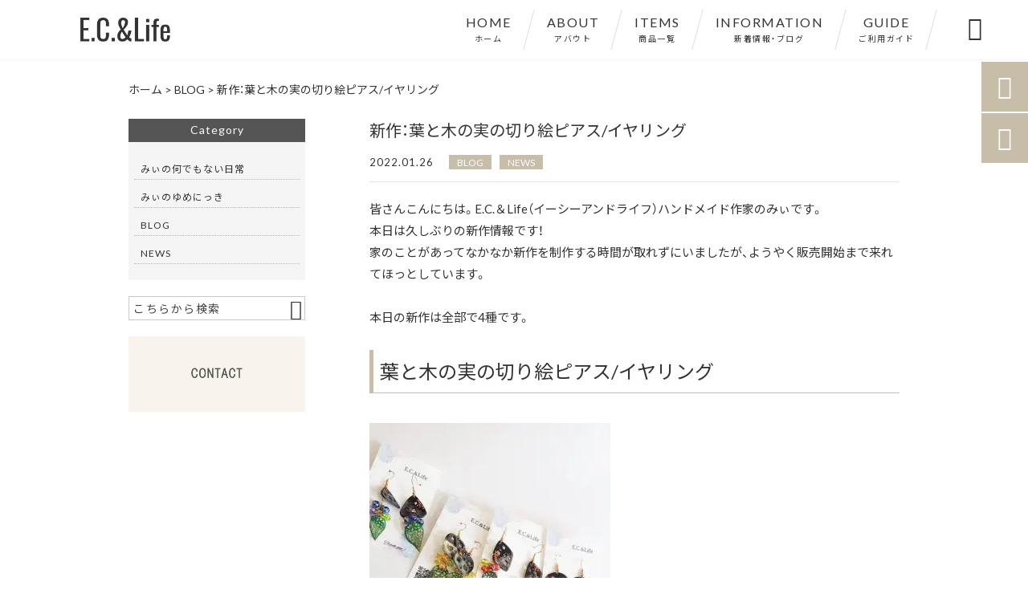

--- FILE ---
content_type: text/html; charset=UTF-8
request_url: https://ecandlife-kirie.com/blog/2461/
body_size: 15826
content:
<!DOCTYPE html>
<html lang="ja">
<head>
<meta charset="UTF-8" />
<meta name="viewport" content="width=device-width,initial-scale=1">
<meta name="format-detection" content="telephone=no">
<link rel="pingback" href="https://ecandlife-kirie.com/jetb/xmlrpc.php" />
<link rel="shortcut icon" href="https://ecandlife-kirie.com/jetb/wp-content/uploads/2020/12/favicon.ico" />
<link rel="apple-touch-icon" href="https://ecandlife-kirie.com/jetb/wp-content/uploads/2020/12/405824980c21b1acf6ac939d6d83017a.png">
<!--▼-追加CSS-▼-->

<title>新作：葉と木の実の切り絵ピアス/イヤリング | E.C&amp;Life</title>
	<style>img:is([sizes="auto" i], [sizes^="auto," i]) { contain-intrinsic-size: 3000px 1500px }</style>
	
		<!-- All in One SEO 4.7.8 - aioseo.com -->
	<meta name="description" content="皆さんこんにちは。E.C.＆Life（イーシーアンドライフ）ハンドメイド作家のみぃです。 本日は久しぶりの新作" />
	<meta name="robots" content="max-image-preview:large" />
	<meta name="author" content="田口紗妃"/>
	<link rel="canonical" href="https://ecandlife-kirie.com/blog/2461/" />
	<meta name="generator" content="All in One SEO (AIOSEO) 4.7.8" />
		<meta property="og:locale" content="ja_JP" />
		<meta property="og:site_name" content="切り絵レジンのハンドメイドアクセサリーショップ｜E.C&amp;Life" />
		<meta property="og:type" content="article" />
		<meta property="og:title" content="新作：葉と木の実の切り絵ピアス/イヤリング | E.C&amp;Life" />
		<meta property="og:description" content="皆さんこんにちは。E.C.＆Life（イーシーアンドライフ）ハンドメイド作家のみぃです。 本日は久しぶりの新作" />
		<meta property="og:url" content="https://ecandlife-kirie.com/blog/2461/" />
		<meta property="og:image" content="https://ecandlife-kirie.com/jetb/wp-content/uploads/2022/01/20220126_090349.jpg" />
		<meta property="og:image:secure_url" content="https://ecandlife-kirie.com/jetb/wp-content/uploads/2022/01/20220126_090349.jpg" />
		<meta property="og:image:width" content="1908" />
		<meta property="og:image:height" content="1907" />
		<meta property="article:published_time" content="2022-01-26T07:57:13+00:00" />
		<meta property="article:modified_time" content="2022-01-26T07:57:13+00:00" />
		<meta name="twitter:card" content="summary" />
		<meta name="twitter:title" content="新作：葉と木の実の切り絵ピアス/イヤリング | E.C&amp;Life" />
		<meta name="twitter:description" content="皆さんこんにちは。E.C.＆Life（イーシーアンドライフ）ハンドメイド作家のみぃです。 本日は久しぶりの新作" />
		<meta name="twitter:image" content="https://ecandlife-kirie.com/jetb/wp-content/uploads/2022/01/20220126_090349.jpg" />
		<script type="application/ld+json" class="aioseo-schema">
			{"@context":"https:\/\/schema.org","@graph":[{"@type":"Article","@id":"https:\/\/ecandlife-kirie.com\/blog\/2461\/#article","name":"\u65b0\u4f5c\uff1a\u8449\u3068\u6728\u306e\u5b9f\u306e\u5207\u308a\u7d75\u30d4\u30a2\u30b9\/\u30a4\u30e4\u30ea\u30f3\u30b0 | E.C&Life","headline":"\u65b0\u4f5c\uff1a\u8449\u3068\u6728\u306e\u5b9f\u306e\u5207\u308a\u7d75\u30d4\u30a2\u30b9\/\u30a4\u30e4\u30ea\u30f3\u30b0","author":{"@id":"https:\/\/ecandlife-kirie.com\/author\/136-bst\/#author"},"publisher":{"@id":"https:\/\/ecandlife-kirie.com\/#person"},"image":{"@type":"ImageObject","url":"https:\/\/ecandlife-kirie.com\/jetb\/wp-content\/uploads\/2022\/01\/20220126_090349.jpg","width":1908,"height":1907,"caption":"\u8449\u3068\u6728\u306e\u5b9f\u306e\u5207\u308a\u7d75\u30d4\u30a2\u30b9\/\u30a4\u30e4\u30ea\u30f3\u30b0"},"datePublished":"2022-01-26T16:57:13+09:00","dateModified":"2022-01-26T16:57:13+09:00","inLanguage":"ja","mainEntityOfPage":{"@id":"https:\/\/ecandlife-kirie.com\/blog\/2461\/#webpage"},"isPartOf":{"@id":"https:\/\/ecandlife-kirie.com\/blog\/2461\/#webpage"},"articleSection":"BLOG, NEWS"},{"@type":"BreadcrumbList","@id":"https:\/\/ecandlife-kirie.com\/blog\/2461\/#breadcrumblist","itemListElement":[{"@type":"ListItem","@id":"https:\/\/ecandlife-kirie.com\/#listItem","position":1,"name":"\u5bb6","item":"https:\/\/ecandlife-kirie.com\/","nextItem":{"@type":"ListItem","@id":"https:\/\/ecandlife-kirie.com\/category\/blog\/#listItem","name":"BLOG"}},{"@type":"ListItem","@id":"https:\/\/ecandlife-kirie.com\/category\/blog\/#listItem","position":2,"name":"BLOG","previousItem":{"@type":"ListItem","@id":"https:\/\/ecandlife-kirie.com\/#listItem","name":"\u5bb6"}}]},{"@type":"Person","@id":"https:\/\/ecandlife-kirie.com\/author\/136-bst\/#author","url":"https:\/\/ecandlife-kirie.com\/author\/136-bst\/","name":"\u7530\u53e3\u7d17\u5983","image":{"@type":"ImageObject","@id":"https:\/\/ecandlife-kirie.com\/blog\/2461\/#authorImage","url":"https:\/\/secure.gravatar.com\/avatar\/976b4b7ed38b06c249e198a1fad4eb74?s=96&d=mm&r=g","width":96,"height":96,"caption":"\u7530\u53e3\u7d17\u5983"}},{"@type":"WebPage","@id":"https:\/\/ecandlife-kirie.com\/blog\/2461\/#webpage","url":"https:\/\/ecandlife-kirie.com\/blog\/2461\/","name":"\u65b0\u4f5c\uff1a\u8449\u3068\u6728\u306e\u5b9f\u306e\u5207\u308a\u7d75\u30d4\u30a2\u30b9\/\u30a4\u30e4\u30ea\u30f3\u30b0 | E.C&Life","description":"\u7686\u3055\u3093\u3053\u3093\u306b\u3061\u306f\u3002E.C.\uff06Life\uff08\u30a4\u30fc\u30b7\u30fc\u30a2\u30f3\u30c9\u30e9\u30a4\u30d5\uff09\u30cf\u30f3\u30c9\u30e1\u30a4\u30c9\u4f5c\u5bb6\u306e\u307f\u3043\u3067\u3059\u3002 \u672c\u65e5\u306f\u4e45\u3057\u3076\u308a\u306e\u65b0\u4f5c","inLanguage":"ja","isPartOf":{"@id":"https:\/\/ecandlife-kirie.com\/#website"},"breadcrumb":{"@id":"https:\/\/ecandlife-kirie.com\/blog\/2461\/#breadcrumblist"},"author":{"@id":"https:\/\/ecandlife-kirie.com\/author\/136-bst\/#author"},"creator":{"@id":"https:\/\/ecandlife-kirie.com\/author\/136-bst\/#author"},"image":{"@type":"ImageObject","url":"https:\/\/ecandlife-kirie.com\/jetb\/wp-content\/uploads\/2022\/01\/20220126_090349.jpg","@id":"https:\/\/ecandlife-kirie.com\/blog\/2461\/#mainImage","width":1908,"height":1907,"caption":"\u8449\u3068\u6728\u306e\u5b9f\u306e\u5207\u308a\u7d75\u30d4\u30a2\u30b9\/\u30a4\u30e4\u30ea\u30f3\u30b0"},"primaryImageOfPage":{"@id":"https:\/\/ecandlife-kirie.com\/blog\/2461\/#mainImage"},"datePublished":"2022-01-26T16:57:13+09:00","dateModified":"2022-01-26T16:57:13+09:00"},{"@type":"WebSite","@id":"https:\/\/ecandlife-kirie.com\/#website","url":"https:\/\/ecandlife-kirie.com\/","name":"E.C&Life","description":"\"\u5730\u7403\u3068\u751f\u304d\u7269\u3068\u751f\u6d3b\"\u3092\u30b3\u30f3\u30bb\u30d7\u30c8\u306b\u3057\u305f\u30cf\u30f3\u30c9\u30e1\u30a4\u30c9\u30a2\u30af\u30bb\u30b5\u30ea\u30fc\u3092\u8ca9\u58f2\u3059\u308bE.C&Life\uff08\u30a4\u30fc\u30b7\u30fc\u30a2\u30f3\u30c9\u30e9\u30a4\u30d5\uff09\u3067\u306f\u3001\u5149\u3068\u5f71\u304c\u7e54\u308a\u306a\u3059\u7e4a\u7d30\u306a\u5207\u308a\u7d75\u304b\u3089\u751f\u307f\u51fa\u3055\u308c\u308b\u4e16\u754c\u89b3\u3068\u3001\u30ad\u30e9\u30ad\u30e9\u3068\u8f1d\u304f\u30ec\u30b8\u30f3\u3092\u6d3b\u304b\u3057\u305f\u30d4\u30a2\u30b9\u30fb\u30a4\u30e4\u30ea\u30f3\u30b0\u30fb\u304b\u3093\u3056\u3057\u7b49\u3001\u8eab\u306b\u7740\u3051\u305f\u3060\u3051\u3067\u65e5\u5e38\u306b\u30c8\u30ad\u30e1\u30ad\u3068\u5f69\u308a\u3092\u4e0e\u3048\u308b\u30aa\u30ea\u30b8\u30ca\u30eb\u30a2\u30a4\u30c6\u30e0\u3092\u53d6\u308a\u63c3\u3048\u3066\u304a\u308a\u307e\u3059\u3002","inLanguage":"ja","publisher":{"@id":"https:\/\/ecandlife-kirie.com\/#person"}}]}
		</script>
		<!-- All in One SEO -->

<link rel='dns-prefetch' href='//yubinbango.github.io' />
<link rel='dns-prefetch' href='//static.addtoany.com' />
<link rel='dns-prefetch' href='//fonts.googleapis.com' />
<link rel="alternate" type="application/rss+xml" title="E.C&amp;Life &raquo; フィード" href="https://ecandlife-kirie.com/feed/" />
<link rel="alternate" type="application/rss+xml" title="E.C&amp;Life &raquo; コメントフィード" href="https://ecandlife-kirie.com/comments/feed/" />
		<!-- This site uses the Google Analytics by MonsterInsights plugin v9.11.1 - Using Analytics tracking - https://www.monsterinsights.com/ -->
		<!-- Note: MonsterInsights is not currently configured on this site. The site owner needs to authenticate with Google Analytics in the MonsterInsights settings panel. -->
					<!-- No tracking code set -->
				<!-- / Google Analytics by MonsterInsights -->
		<script type="text/javascript">
/* <![CDATA[ */
window._wpemojiSettings = {"baseUrl":"https:\/\/s.w.org\/images\/core\/emoji\/15.0.3\/72x72\/","ext":".png","svgUrl":"https:\/\/s.w.org\/images\/core\/emoji\/15.0.3\/svg\/","svgExt":".svg","source":{"concatemoji":"https:\/\/ecandlife-kirie.com\/jetb\/wp-includes\/js\/wp-emoji-release.min.js?ver=6.7.4"}};
/*! This file is auto-generated */
!function(i,n){var o,s,e;function c(e){try{var t={supportTests:e,timestamp:(new Date).valueOf()};sessionStorage.setItem(o,JSON.stringify(t))}catch(e){}}function p(e,t,n){e.clearRect(0,0,e.canvas.width,e.canvas.height),e.fillText(t,0,0);var t=new Uint32Array(e.getImageData(0,0,e.canvas.width,e.canvas.height).data),r=(e.clearRect(0,0,e.canvas.width,e.canvas.height),e.fillText(n,0,0),new Uint32Array(e.getImageData(0,0,e.canvas.width,e.canvas.height).data));return t.every(function(e,t){return e===r[t]})}function u(e,t,n){switch(t){case"flag":return n(e,"\ud83c\udff3\ufe0f\u200d\u26a7\ufe0f","\ud83c\udff3\ufe0f\u200b\u26a7\ufe0f")?!1:!n(e,"\ud83c\uddfa\ud83c\uddf3","\ud83c\uddfa\u200b\ud83c\uddf3")&&!n(e,"\ud83c\udff4\udb40\udc67\udb40\udc62\udb40\udc65\udb40\udc6e\udb40\udc67\udb40\udc7f","\ud83c\udff4\u200b\udb40\udc67\u200b\udb40\udc62\u200b\udb40\udc65\u200b\udb40\udc6e\u200b\udb40\udc67\u200b\udb40\udc7f");case"emoji":return!n(e,"\ud83d\udc26\u200d\u2b1b","\ud83d\udc26\u200b\u2b1b")}return!1}function f(e,t,n){var r="undefined"!=typeof WorkerGlobalScope&&self instanceof WorkerGlobalScope?new OffscreenCanvas(300,150):i.createElement("canvas"),a=r.getContext("2d",{willReadFrequently:!0}),o=(a.textBaseline="top",a.font="600 32px Arial",{});return e.forEach(function(e){o[e]=t(a,e,n)}),o}function t(e){var t=i.createElement("script");t.src=e,t.defer=!0,i.head.appendChild(t)}"undefined"!=typeof Promise&&(o="wpEmojiSettingsSupports",s=["flag","emoji"],n.supports={everything:!0,everythingExceptFlag:!0},e=new Promise(function(e){i.addEventListener("DOMContentLoaded",e,{once:!0})}),new Promise(function(t){var n=function(){try{var e=JSON.parse(sessionStorage.getItem(o));if("object"==typeof e&&"number"==typeof e.timestamp&&(new Date).valueOf()<e.timestamp+604800&&"object"==typeof e.supportTests)return e.supportTests}catch(e){}return null}();if(!n){if("undefined"!=typeof Worker&&"undefined"!=typeof OffscreenCanvas&&"undefined"!=typeof URL&&URL.createObjectURL&&"undefined"!=typeof Blob)try{var e="postMessage("+f.toString()+"("+[JSON.stringify(s),u.toString(),p.toString()].join(",")+"));",r=new Blob([e],{type:"text/javascript"}),a=new Worker(URL.createObjectURL(r),{name:"wpTestEmojiSupports"});return void(a.onmessage=function(e){c(n=e.data),a.terminate(),t(n)})}catch(e){}c(n=f(s,u,p))}t(n)}).then(function(e){for(var t in e)n.supports[t]=e[t],n.supports.everything=n.supports.everything&&n.supports[t],"flag"!==t&&(n.supports.everythingExceptFlag=n.supports.everythingExceptFlag&&n.supports[t]);n.supports.everythingExceptFlag=n.supports.everythingExceptFlag&&!n.supports.flag,n.DOMReady=!1,n.readyCallback=function(){n.DOMReady=!0}}).then(function(){return e}).then(function(){var e;n.supports.everything||(n.readyCallback(),(e=n.source||{}).concatemoji?t(e.concatemoji):e.wpemoji&&e.twemoji&&(t(e.twemoji),t(e.wpemoji)))}))}((window,document),window._wpemojiSettings);
/* ]]> */
</script>
<link rel='stylesheet' id='colorbox-theme1-css' href='https://ecandlife-kirie.com/jetb/wp-content/plugins/jquery-colorbox/themes/theme1/colorbox.css?ver=4.6.2' type='text/css' media='screen' />
<style id='wp-emoji-styles-inline-css' type='text/css'>

	img.wp-smiley, img.emoji {
		display: inline !important;
		border: none !important;
		box-shadow: none !important;
		height: 1em !important;
		width: 1em !important;
		margin: 0 0.07em !important;
		vertical-align: -0.1em !important;
		background: none !important;
		padding: 0 !important;
	}
</style>
<link rel='stylesheet' id='wp-block-library-css' href='https://ecandlife-kirie.com/jetb/wp-includes/css/dist/block-library/style.min.css?ver=6.7.4' type='text/css' media='all' />
<style id='classic-theme-styles-inline-css' type='text/css'>
/*! This file is auto-generated */
.wp-block-button__link{color:#fff;background-color:#32373c;border-radius:9999px;box-shadow:none;text-decoration:none;padding:calc(.667em + 2px) calc(1.333em + 2px);font-size:1.125em}.wp-block-file__button{background:#32373c;color:#fff;text-decoration:none}
</style>
<style id='global-styles-inline-css' type='text/css'>
:root{--wp--preset--aspect-ratio--square: 1;--wp--preset--aspect-ratio--4-3: 4/3;--wp--preset--aspect-ratio--3-4: 3/4;--wp--preset--aspect-ratio--3-2: 3/2;--wp--preset--aspect-ratio--2-3: 2/3;--wp--preset--aspect-ratio--16-9: 16/9;--wp--preset--aspect-ratio--9-16: 9/16;--wp--preset--color--black: #000000;--wp--preset--color--cyan-bluish-gray: #abb8c3;--wp--preset--color--white: #ffffff;--wp--preset--color--pale-pink: #f78da7;--wp--preset--color--vivid-red: #cf2e2e;--wp--preset--color--luminous-vivid-orange: #ff6900;--wp--preset--color--luminous-vivid-amber: #fcb900;--wp--preset--color--light-green-cyan: #7bdcb5;--wp--preset--color--vivid-green-cyan: #00d084;--wp--preset--color--pale-cyan-blue: #8ed1fc;--wp--preset--color--vivid-cyan-blue: #0693e3;--wp--preset--color--vivid-purple: #9b51e0;--wp--preset--gradient--vivid-cyan-blue-to-vivid-purple: linear-gradient(135deg,rgba(6,147,227,1) 0%,rgb(155,81,224) 100%);--wp--preset--gradient--light-green-cyan-to-vivid-green-cyan: linear-gradient(135deg,rgb(122,220,180) 0%,rgb(0,208,130) 100%);--wp--preset--gradient--luminous-vivid-amber-to-luminous-vivid-orange: linear-gradient(135deg,rgba(252,185,0,1) 0%,rgba(255,105,0,1) 100%);--wp--preset--gradient--luminous-vivid-orange-to-vivid-red: linear-gradient(135deg,rgba(255,105,0,1) 0%,rgb(207,46,46) 100%);--wp--preset--gradient--very-light-gray-to-cyan-bluish-gray: linear-gradient(135deg,rgb(238,238,238) 0%,rgb(169,184,195) 100%);--wp--preset--gradient--cool-to-warm-spectrum: linear-gradient(135deg,rgb(74,234,220) 0%,rgb(151,120,209) 20%,rgb(207,42,186) 40%,rgb(238,44,130) 60%,rgb(251,105,98) 80%,rgb(254,248,76) 100%);--wp--preset--gradient--blush-light-purple: linear-gradient(135deg,rgb(255,206,236) 0%,rgb(152,150,240) 100%);--wp--preset--gradient--blush-bordeaux: linear-gradient(135deg,rgb(254,205,165) 0%,rgb(254,45,45) 50%,rgb(107,0,62) 100%);--wp--preset--gradient--luminous-dusk: linear-gradient(135deg,rgb(255,203,112) 0%,rgb(199,81,192) 50%,rgb(65,88,208) 100%);--wp--preset--gradient--pale-ocean: linear-gradient(135deg,rgb(255,245,203) 0%,rgb(182,227,212) 50%,rgb(51,167,181) 100%);--wp--preset--gradient--electric-grass: linear-gradient(135deg,rgb(202,248,128) 0%,rgb(113,206,126) 100%);--wp--preset--gradient--midnight: linear-gradient(135deg,rgb(2,3,129) 0%,rgb(40,116,252) 100%);--wp--preset--font-size--small: 13px;--wp--preset--font-size--medium: 20px;--wp--preset--font-size--large: 36px;--wp--preset--font-size--x-large: 42px;--wp--preset--spacing--20: 0.44rem;--wp--preset--spacing--30: 0.67rem;--wp--preset--spacing--40: 1rem;--wp--preset--spacing--50: 1.5rem;--wp--preset--spacing--60: 2.25rem;--wp--preset--spacing--70: 3.38rem;--wp--preset--spacing--80: 5.06rem;--wp--preset--shadow--natural: 6px 6px 9px rgba(0, 0, 0, 0.2);--wp--preset--shadow--deep: 12px 12px 50px rgba(0, 0, 0, 0.4);--wp--preset--shadow--sharp: 6px 6px 0px rgba(0, 0, 0, 0.2);--wp--preset--shadow--outlined: 6px 6px 0px -3px rgba(255, 255, 255, 1), 6px 6px rgba(0, 0, 0, 1);--wp--preset--shadow--crisp: 6px 6px 0px rgba(0, 0, 0, 1);}:where(.is-layout-flex){gap: 0.5em;}:where(.is-layout-grid){gap: 0.5em;}body .is-layout-flex{display: flex;}.is-layout-flex{flex-wrap: wrap;align-items: center;}.is-layout-flex > :is(*, div){margin: 0;}body .is-layout-grid{display: grid;}.is-layout-grid > :is(*, div){margin: 0;}:where(.wp-block-columns.is-layout-flex){gap: 2em;}:where(.wp-block-columns.is-layout-grid){gap: 2em;}:where(.wp-block-post-template.is-layout-flex){gap: 1.25em;}:where(.wp-block-post-template.is-layout-grid){gap: 1.25em;}.has-black-color{color: var(--wp--preset--color--black) !important;}.has-cyan-bluish-gray-color{color: var(--wp--preset--color--cyan-bluish-gray) !important;}.has-white-color{color: var(--wp--preset--color--white) !important;}.has-pale-pink-color{color: var(--wp--preset--color--pale-pink) !important;}.has-vivid-red-color{color: var(--wp--preset--color--vivid-red) !important;}.has-luminous-vivid-orange-color{color: var(--wp--preset--color--luminous-vivid-orange) !important;}.has-luminous-vivid-amber-color{color: var(--wp--preset--color--luminous-vivid-amber) !important;}.has-light-green-cyan-color{color: var(--wp--preset--color--light-green-cyan) !important;}.has-vivid-green-cyan-color{color: var(--wp--preset--color--vivid-green-cyan) !important;}.has-pale-cyan-blue-color{color: var(--wp--preset--color--pale-cyan-blue) !important;}.has-vivid-cyan-blue-color{color: var(--wp--preset--color--vivid-cyan-blue) !important;}.has-vivid-purple-color{color: var(--wp--preset--color--vivid-purple) !important;}.has-black-background-color{background-color: var(--wp--preset--color--black) !important;}.has-cyan-bluish-gray-background-color{background-color: var(--wp--preset--color--cyan-bluish-gray) !important;}.has-white-background-color{background-color: var(--wp--preset--color--white) !important;}.has-pale-pink-background-color{background-color: var(--wp--preset--color--pale-pink) !important;}.has-vivid-red-background-color{background-color: var(--wp--preset--color--vivid-red) !important;}.has-luminous-vivid-orange-background-color{background-color: var(--wp--preset--color--luminous-vivid-orange) !important;}.has-luminous-vivid-amber-background-color{background-color: var(--wp--preset--color--luminous-vivid-amber) !important;}.has-light-green-cyan-background-color{background-color: var(--wp--preset--color--light-green-cyan) !important;}.has-vivid-green-cyan-background-color{background-color: var(--wp--preset--color--vivid-green-cyan) !important;}.has-pale-cyan-blue-background-color{background-color: var(--wp--preset--color--pale-cyan-blue) !important;}.has-vivid-cyan-blue-background-color{background-color: var(--wp--preset--color--vivid-cyan-blue) !important;}.has-vivid-purple-background-color{background-color: var(--wp--preset--color--vivid-purple) !important;}.has-black-border-color{border-color: var(--wp--preset--color--black) !important;}.has-cyan-bluish-gray-border-color{border-color: var(--wp--preset--color--cyan-bluish-gray) !important;}.has-white-border-color{border-color: var(--wp--preset--color--white) !important;}.has-pale-pink-border-color{border-color: var(--wp--preset--color--pale-pink) !important;}.has-vivid-red-border-color{border-color: var(--wp--preset--color--vivid-red) !important;}.has-luminous-vivid-orange-border-color{border-color: var(--wp--preset--color--luminous-vivid-orange) !important;}.has-luminous-vivid-amber-border-color{border-color: var(--wp--preset--color--luminous-vivid-amber) !important;}.has-light-green-cyan-border-color{border-color: var(--wp--preset--color--light-green-cyan) !important;}.has-vivid-green-cyan-border-color{border-color: var(--wp--preset--color--vivid-green-cyan) !important;}.has-pale-cyan-blue-border-color{border-color: var(--wp--preset--color--pale-cyan-blue) !important;}.has-vivid-cyan-blue-border-color{border-color: var(--wp--preset--color--vivid-cyan-blue) !important;}.has-vivid-purple-border-color{border-color: var(--wp--preset--color--vivid-purple) !important;}.has-vivid-cyan-blue-to-vivid-purple-gradient-background{background: var(--wp--preset--gradient--vivid-cyan-blue-to-vivid-purple) !important;}.has-light-green-cyan-to-vivid-green-cyan-gradient-background{background: var(--wp--preset--gradient--light-green-cyan-to-vivid-green-cyan) !important;}.has-luminous-vivid-amber-to-luminous-vivid-orange-gradient-background{background: var(--wp--preset--gradient--luminous-vivid-amber-to-luminous-vivid-orange) !important;}.has-luminous-vivid-orange-to-vivid-red-gradient-background{background: var(--wp--preset--gradient--luminous-vivid-orange-to-vivid-red) !important;}.has-very-light-gray-to-cyan-bluish-gray-gradient-background{background: var(--wp--preset--gradient--very-light-gray-to-cyan-bluish-gray) !important;}.has-cool-to-warm-spectrum-gradient-background{background: var(--wp--preset--gradient--cool-to-warm-spectrum) !important;}.has-blush-light-purple-gradient-background{background: var(--wp--preset--gradient--blush-light-purple) !important;}.has-blush-bordeaux-gradient-background{background: var(--wp--preset--gradient--blush-bordeaux) !important;}.has-luminous-dusk-gradient-background{background: var(--wp--preset--gradient--luminous-dusk) !important;}.has-pale-ocean-gradient-background{background: var(--wp--preset--gradient--pale-ocean) !important;}.has-electric-grass-gradient-background{background: var(--wp--preset--gradient--electric-grass) !important;}.has-midnight-gradient-background{background: var(--wp--preset--gradient--midnight) !important;}.has-small-font-size{font-size: var(--wp--preset--font-size--small) !important;}.has-medium-font-size{font-size: var(--wp--preset--font-size--medium) !important;}.has-large-font-size{font-size: var(--wp--preset--font-size--large) !important;}.has-x-large-font-size{font-size: var(--wp--preset--font-size--x-large) !important;}
:where(.wp-block-post-template.is-layout-flex){gap: 1.25em;}:where(.wp-block-post-template.is-layout-grid){gap: 1.25em;}
:where(.wp-block-columns.is-layout-flex){gap: 2em;}:where(.wp-block-columns.is-layout-grid){gap: 2em;}
:root :where(.wp-block-pullquote){font-size: 1.5em;line-height: 1.6;}
</style>
<link rel='stylesheet' id='biz-cal-style-css' href='https://ecandlife-kirie.com/jetb/wp-content/plugins/biz-calendar/biz-cal.css?ver=2.2.0' type='text/css' media='all' />
<link rel='stylesheet' id='contact-form-7-css' href='https://ecandlife-kirie.com/jetb/wp-content/plugins/contact-form-7/includes/css/styles.css?ver=6.0.3' type='text/css' media='all' />
<link rel='stylesheet' id='style-sheet-css' href='https://ecandlife-kirie.com/jetb/wp-content/themes/jet-cms14-c/style.css?ver=6.7.4' type='text/css' media='all' />
<link rel='stylesheet' id='JetB_press-fonts-css' href='https://fonts.googleapis.com/css?family=Open+Sans:400italic,700italic,400,700&#038;subset=latin,latin-ext' type='text/css' media='all' />
<link rel='stylesheet' id='wp-pagenavi-css' href='https://ecandlife-kirie.com/jetb/wp-content/plugins/wp-pagenavi/pagenavi-css.css?ver=2.70' type='text/css' media='all' />
<link rel='stylesheet' id='tablepress-default-css' href='https://ecandlife-kirie.com/jetb/wp-content/plugins/tablepress/css/build/default.css?ver=3.0.3' type='text/css' media='all' />
<link rel='stylesheet' id='addtoany-css' href='https://ecandlife-kirie.com/jetb/wp-content/plugins/add-to-any/addtoany.min.css?ver=1.16' type='text/css' media='all' />
<link rel="https://api.w.org/" href="https://ecandlife-kirie.com/wp-json/" /><link rel="alternate" title="JSON" type="application/json" href="https://ecandlife-kirie.com/wp-json/wp/v2/posts/2461" /><link rel="EditURI" type="application/rsd+xml" title="RSD" href="https://ecandlife-kirie.com/jetb/xmlrpc.php?rsd" />
<meta name="generator" content="WordPress 6.7.4" />
<link rel='shortlink' href='https://ecandlife-kirie.com/?p=2461' />
<link rel="alternate" title="oEmbed (JSON)" type="application/json+oembed" href="https://ecandlife-kirie.com/wp-json/oembed/1.0/embed?url=https%3A%2F%2Fecandlife-kirie.com%2Fblog%2F2461%2F" />
<link rel="alternate" title="oEmbed (XML)" type="text/xml+oembed" href="https://ecandlife-kirie.com/wp-json/oembed/1.0/embed?url=https%3A%2F%2Fecandlife-kirie.com%2Fblog%2F2461%2F&#038;format=xml" />

<link rel="stylesheet" href="https://ecandlife-kirie.com/jetb/wp-content/plugins/count-per-day/counter.css" type="text/css" />

<link rel="stylesheet" href="https://code.ionicframework.com/ionicons/2.0.1/css/ionicons.min.css">
<link rel="stylesheet" href="https://cdn.jsdelivr.net/npm/yakuhanjp@3.2.0/dist/css/yakuhanjp.min.css">
<link rel="stylesheet" href="https://jetb.co.jp/ec-king/common/css/slick.css" type="text/css" />
<link rel="stylesheet" href="https://jetb.co.jp/ec-king/common/css/slick-theme.css" type="text/css" />
<link rel="stylesheet" href="https://jetb.co.jp/ec-king/common/css/jquery.mCustomScrollbar.css" type="text/css" />


<link rel="stylesheet" href="https://jetb.co.jp/ec-king/common/css/modal.css" type="text/css" />
<link rel="stylesheet" href="https://jetb.co.jp/ec-king/tpl_c/css/common.css" type="text/css" />
<link rel="stylesheet" href="https://jetb.co.jp/ec-king/tpl_c/css/media.css" type="text/css" />
<link rel="stylesheet" href="https://ecandlife-kirie.com/jetb/wp-content/themes/jet-cms14-c/Jet_Tpl_style.css" type="text/css" />
<link rel="stylesheet" href="https://ecandlife-kirie.com/jetb/wp-content/themes/jet-cms14-c/custom/custom.css" type="text/css" />

	
	<!-- Global site tag (gtag.js) - Google Analytics -->
<script async src="https://www.googletagmanager.com/gtag/js?id=G-8WNPV2KJYK"></script>
<script>
  window.dataLayer = window.dataLayer || [];
  function gtag(){dataLayer.push(arguments);}
  gtag('js', new Date());

  gtag('config', 'G-8WNPV2KJYK');
</script>
	
	
</head>

<body class="post-template-default single single-post postid-2461 single-format-standard" ontouchstart="">

	<div id="top" class="allwrapper tpl_c gthc">

		<header id="upper" class="head_bg cf">
			<h1><a href="https://ecandlife-kirie.com/"><img src="https://ecandlife-kirie.com/jetb/wp-content/uploads/2020/12/logo.png" alt="E.C&amp;Life &quot;地球と生き物と生活&quot;をコンセプトにしたハンドメイドアクセサリーを販売するE.C&amp;Life（イーシーアンドライフ）では、光と影が織りなす繊細な切り絵から生み出される世界観と、キラキラと輝くレジンを活かしたピアス・イヤリング・かんざし等、身に着けただけで日常にトキメキと彩りを与えるオリジナルアイテムを取り揃えております。"></a></h1>


			<div class="menu-trigger">
				<div class="trigger_wrap">
					<span></span>
					<span></span>
					<span></span>
				</div>
				<p>menu</p>
			</div>
			<nav class="g_nav_sp sp cf">
				<ul id="menu-menu1" class="g_nav_menu menu"><li><a href="https://ecandlife-kirie.com">HOME<span>ホーム</span></a></li>
<li><a href="https://ecandlife-kirie.com/about/">ABOUT<span>アバウト</span></a></li>
<li><a href="https://ecandlife-kirie.com/items/">ITEMS<span>商品一覧</span></a>
<ul class="sub-menu">
	<li><a href="https://ecandlife-kirie.com/feature_list/">FEATURE</a></li>
	<li><a href="https://ecandlife-kirie.com/sale/">SALE</a></li>
</ul>
</li>
<li><a href="https://ecandlife-kirie.com/information/">INFORMATION<span>新着情報・ブログ</span></a></li>
<li><a href="https://ecandlife-kirie.com/guide/">GUIDE<span>ご利用ガイド</span></a>
<ul class="sub-menu">
	<li><a href="https://ecandlife-kirie.com/guide/faq/">FAQ</a></li>
	<li><a rel="privacy-policy" href="https://ecandlife-kirie.com/guide/privacy/">プライバシーポリシー</a></li>
	<li><a href="https://ecandlife-kirie.com/guide/law/">特定商取引に基づく表記</a></li>
</ul>
</li>
</ul>			</nav>
			<nav class="g_nav g_nav_pc pc cf">
				<ul id="menu-menu1-1" class="g_nav_menu menu"><li><a href="https://ecandlife-kirie.com">HOME<span>ホーム</span></a></li>
<li><a href="https://ecandlife-kirie.com/about/">ABOUT<span>アバウト</span></a></li>
<li><a href="https://ecandlife-kirie.com/items/">ITEMS<span>商品一覧</span></a>
<ul class="sub-menu">
	<li><a href="https://ecandlife-kirie.com/feature_list/">FEATURE</a></li>
	<li><a href="https://ecandlife-kirie.com/sale/">SALE</a></li>
</ul>
</li>
<li><a href="https://ecandlife-kirie.com/information/">INFORMATION<span>新着情報・ブログ</span></a></li>
<li><a href="https://ecandlife-kirie.com/guide/">GUIDE<span>ご利用ガイド</span></a>
<ul class="sub-menu">
	<li><a href="https://ecandlife-kirie.com/guide/faq/">FAQ</a></li>
	<li><a rel="privacy-policy" href="https://ecandlife-kirie.com/guide/privacy/">プライバシーポリシー</a></li>
	<li><a href="https://ecandlife-kirie.com/guide/law/">特定商取引に基づく表記</a></li>
</ul>
</li>
</ul>			</nav>
			<p class="btn-search">&#xf2f5;</p>
			<div class="header-search l-absolute">
				<form action="https://ecandlife-kirie.com/" method="get" id="jet_searchform-header">
					<input id="jet_searchBtn_header" type="submit" name="searchBtn" value="&#xf2f5;" />
					<input id="jet_keywords_header" type="text" name="s" id="site_search" placeholder="" />
				</form>
			</div>
		</header>
<!--single-->
<script type="application/ld+json">
	{
		"@context": "http://schema.org",
		"@type": "BlogPosting",
		"mainEntityOfPage":{
		"@type":"WebPage",
		"@id":"https://ecandlife-kirie.com/blog/2461/"
	},
	"headline":"新作：葉と木の実の切り絵ピアス/イヤリング",
	"image": [
		"https://ecandlife-kirie.com/jetb/wp-content/uploads/2022/01/20220126_090349.jpg"
	],
	"datePublished": "2022-01-26T16:57:13+09:00",
	"dateModified": "2022-01-26T16:57:13+09:00",
	"author": {
	"@type": "Organization",
		"name": "田口紗妃"
	},
	"publisher": {
		"@type": "Organization",
		"name": "E.C&amp;Life",
		"logo": {
			"@type": "ImageObject",
			"url": "https://ecandlife-kirie.com/wp-content/themes/JetB-Press-House/img/logo.png"
		}
	},
	"description": "皆さんこんにちは。E.C.＆Life（イーシーアンドライフ）ハンドメイド作家のみぃです。 本日は久しぶりの新作情報です！ 家のことがあってなかなか新作を制作する時間が取れずにいましたが、ようやく販売開始まで来れてほっとし <a class="read-more" href="https://ecandlife-kirie.com/blog/2461/">…</a>"
	}
</script>
<div id="blog_area">
<!--▼▼▼▼コンテンツエリア▼▼▼▼-->
  <div class="breadcrumbs">
    <div class="breadcrumbs_inner">
      <!-- Breadcrumb NavXT 7.4.1 -->
<span property="itemListElement" typeof="ListItem"><a property="item" typeof="WebPage" title="E.C&amp;Lifeへ移動" href="https://ecandlife-kirie.com" class="home"><span property="name">ホーム</span></a><meta property="position" content="1"></span> &gt; <span property="itemListElement" typeof="ListItem"><a property="item" typeof="WebPage" title="BLOGのカテゴリーアーカイブへ移動" href="https://ecandlife-kirie.com/category/blog/" class="taxonomy category"><span property="name">BLOG</span></a><meta property="position" content="2"></span> &gt; <span property="itemListElement" typeof="ListItem"><span property="name">新作：葉と木の実の切り絵ピアス/イヤリング</span><meta property="position" content="3"></span>    </div>
  </div>
  
<div class="inner cf">
	<main id="blog_cont">
		<article class="blog_box">
			
			<header class="blog_entry">
				<h1>新作：葉と木の実の切り絵ピアス/イヤリング</h1>
				<time class="day_entry">2022.01.26</time>
				<p class="cat_entry"><a href="https://ecandlife-kirie.com/category/blog/" rel="tag">BLOG</a><a href="https://ecandlife-kirie.com/category/news/" rel="tag">NEWS</a></p>
			</header>

			<div class="blog_text the_text">
				<p>皆さんこんにちは。E.C.＆Life（イーシーアンドライフ）ハンドメイド作家のみぃです。</p>
<p>本日は久しぶりの新作情報です！</p>
<p>家のことがあってなかなか新作を制作する時間が取れずにいましたが、ようやく販売開始まで来れてほっとしています。</p>
<p>&nbsp;</p>
<p>本日の新作は全部で4種です。</p>
<p>&nbsp;</p>
<h1><span class="deco_B">葉と木の実の切り絵ピアス/イヤリング</span></h1>
<p>&nbsp;</p>
<p><img class="alignnone size-medium wp-image-2460 lozad colorbox-2461" data-src="https://ecandlife-kirie.com/jetb/wp-content/uploads/2022/01/20220126_090349-300x300.jpg" alt="葉と木の実の切り絵ピアス/イヤリング" width="300" height="300" /></p>
<p>&nbsp;</p>
<p>今回の新作達は、色と形違いのこちらの子達になります！</p>
<p>特徴はシンプルな切り絵の黒いパーツ。色付けにはネイル用水彩パレットを使用しています。</p>
<p>目立ちすぎないけれどキラキラな色味がとてもいいです！</p>
<p>葉っぱの部分には切り絵部分のみにラメを乗せる独自の製法で切り絵の模様を引き立たせつつ、キラッキラに仕上がっています！</p>
<p>ビーズは木の実に見立て、未熟な実として黄緑色のビーズが少し入っているのがポイントですよ！</p>
<p>いつも通り金具変更可です。</p>
<p>サージカルから樹脂タイプまで。お気軽にご注文ください！</p>
<p>&nbsp;</p>
<h2><span class="deco_B">丸型</span></h2>
<p>&nbsp;</p>
<p><img class="alignnone size-medium wp-image-2454 lozad colorbox-2461" data-src="https://ecandlife-kirie.com/jetb/wp-content/uploads/2022/01/20220126_090313-300x300.jpg" alt="葉と木の実の丸形" width="300" height="300" /></p>
<p>&nbsp;</p>
<p>赤系統の丸型ちゃん。</p>
<p>燃えるような水彩の赤が綺麗です。（れんこんに見えるなんて言わないで）</p>
<p><img class="alignnone size-medium wp-image-2452 lozad colorbox-2461" data-src="https://ecandlife-kirie.com/jetb/wp-content/uploads/2022/01/20220126_090420-300x300.jpg" alt="" width="300" height="300" /></p>
<p>裏から。チェーンに木の実を模したビーズを付けているので葉っぱとビーズはゆらゆら動きます。</p>
<p><img class="alignnone size-medium wp-image-2448 lozad colorbox-2461" data-src="https://ecandlife-kirie.com/jetb/wp-content/uploads/2022/01/20220126_090713-300x300.jpg" alt="" width="300" height="300" /></p>
<p>大きさはこれくらいです。ゆらゆらとかわいく揺れてくれます！</p>
<p>&nbsp;</p>
<blockquote class="wp-embedded-content" data-secret="HeWiwJOPY8"><p><a href="https://ecandlife-kirie.com/products/%e8%91%89%e3%81%a8%e6%9c%a8%e3%81%ae%e5%ae%9f%e3%81%ae%e5%88%87%e3%82%8a%e7%b5%b5%e3%83%94%e3%82%a2%e3%82%b9-%e3%82%a4%e3%83%a4%e3%83%aa%e3%83%b3%e3%82%b0%e4%b8%b8%e5%9e%8b/">葉と木の実の切り絵ピアス/イヤリング[丸型]</a></p></blockquote>
<p><iframe loading="lazy" class="wp-embedded-content" sandbox="allow-scripts" security="restricted" style="position: absolute; visibility: hidden;" title="&#8220;葉と木の実の切り絵ピアス/イヤリング[丸型]&#8221; &#8212; E.C&amp;Life" src="https://ecandlife-kirie.com/products/%e8%91%89%e3%81%a8%e6%9c%a8%e3%81%ae%e5%ae%9f%e3%81%ae%e5%88%87%e3%82%8a%e7%b5%b5%e3%83%94%e3%82%a2%e3%82%b9-%e3%82%a4%e3%83%a4%e3%83%aa%e3%83%b3%e3%82%b0%e4%b8%b8%e5%9e%8b/embed/#?secret=HGwIAqnqzE#?secret=HeWiwJOPY8" data-secret="HeWiwJOPY8" width="500" height="282" frameborder="0" marginwidth="0" marginheight="0" scrolling="no"></iframe></p>
<p>&nbsp;</p>
<h2><span class="deco_B">ひし形</span></h2>
<p>&nbsp;</p>
<p><img class="alignnone size-medium wp-image-2443 lozad colorbox-2461" data-src="https://ecandlife-kirie.com/jetb/wp-content/uploads/2022/01/20220126_091220-300x300.jpg" alt="" width="300" height="300" /></p>
<p>&nbsp;</p>
<p>ひし形ちゃん。水彩の色は丸より少し落ち着きのある薄ピンクと黄緑色です。</p>
<p>ビーズの色は丸型と一緒ですが結構雰囲気違って見えますよね。</p>
<p>&nbsp;</p>
<p><img class="alignnone size-medium wp-image-2447 lozad colorbox-2461" data-src="https://ecandlife-kirie.com/jetb/wp-content/uploads/2022/01/20220126_090819-300x300.jpg" alt="" width="300" height="300" /></p>
<p><img class="alignnone size-medium wp-image-2451 lozad colorbox-2461" data-src="https://ecandlife-kirie.com/jetb/wp-content/uploads/2022/01/20220126_090442-300x300.jpg" alt="" width="300" height="300" /></p>
<p>&nbsp;</p>
<p>写真だけで伝わらないキラキラって、動画で伝えた方がいいかなーって思うこともあるのですが、動画だと暗くてちょっとダメだなってなって結局よく公開せずに終わるんですよね。（）</p>
<p>&nbsp;</p>
<blockquote class="wp-embedded-content" data-secret="YBINPwdcvm"><p><a href="https://ecandlife-kirie.com/products/%e8%91%89%e3%81%a8%e6%9c%a8%e3%81%ae%e5%ae%9f%e3%81%ae%e5%88%87%e3%82%8a%e7%b5%b5%e3%83%94%e3%82%a2%e3%82%b9-%e3%82%a4%e3%83%a4%e3%83%aa%e3%83%b3%e3%82%b0%e3%81%b2%e3%81%97%e5%bd%a2/">葉と木の実の切り絵ピアス/イヤリング[ひし形]</a></p></blockquote>
<p><iframe loading="lazy" class="wp-embedded-content" sandbox="allow-scripts" security="restricted" style="position: absolute; visibility: hidden;" title="&#8220;葉と木の実の切り絵ピアス/イヤリング[ひし形]&#8221; &#8212; E.C&amp;Life" src="https://ecandlife-kirie.com/products/%e8%91%89%e3%81%a8%e6%9c%a8%e3%81%ae%e5%ae%9f%e3%81%ae%e5%88%87%e3%82%8a%e7%b5%b5%e3%83%94%e3%82%a2%e3%82%b9-%e3%82%a4%e3%83%a4%e3%83%aa%e3%83%b3%e3%82%b0%e3%81%b2%e3%81%97%e5%bd%a2/embed/#?secret=NueRpScCwT#?secret=YBINPwdcvm" data-secret="YBINPwdcvm" width="500" height="282" frameborder="0" marginwidth="0" marginheight="0" scrolling="no"></iframe></p>
<p>&nbsp;</p>
<h2><span class="deco_B">四角形</span></h2>
<p>&nbsp;</p>
<p><img class="alignnone size-medium wp-image-2457 lozad colorbox-2461" data-src="https://ecandlife-kirie.com/jetb/wp-content/uploads/2022/01/20220126_090153-300x300.jpg" alt="" width="300" height="300" /></p>
<p>&nbsp;</p>
<p>黄色系のビーズと白と黄の水彩が爽やかな四角形ちゃんです。</p>
<p>明るい色がお好きな方におすすめです。</p>
<p>&nbsp;</p>
<p><img class="alignnone size-medium wp-image-2446 lozad colorbox-2461" data-src="https://ecandlife-kirie.com/jetb/wp-content/uploads/2022/01/20220126_090905-300x300.jpg" alt="" width="300" height="300" /></p>
<p>&nbsp;</p>
<p>植物系と明るい色っていいですよね。透明感ある黄色い木の実を模したビーズが耳元でゆらゆらしてるとおいしそう……なんて。</p>
<p>&nbsp;</p>
<p><img class="alignnone size-medium wp-image-2450 lozad colorbox-2461" data-src="https://ecandlife-kirie.com/jetb/wp-content/uploads/2022/01/20220126_090525-300x300.jpg" alt="" width="300" height="300" /></p>
<p>&nbsp;</p>
<blockquote class="wp-embedded-content" data-secret="Od9cfQWlJN"><p><a href="https://ecandlife-kirie.com/products/%e8%91%89%e3%81%a8%e6%9c%a8%e3%81%ae%e5%ae%9f%e3%81%ae%e5%88%87%e3%82%8a%e7%b5%b5%e3%83%94%e3%82%a2%e3%82%b9-%e3%82%a4%e3%83%a4%e3%83%aa%e3%83%b3%e3%82%b0%e5%9b%9b%e8%a7%92%e5%bd%a2/">葉と木の実の切り絵ピアス/イヤリング[四角形]</a></p></blockquote>
<p><iframe loading="lazy" class="wp-embedded-content" sandbox="allow-scripts" security="restricted" style="position: absolute; visibility: hidden;" title="&#8220;葉と木の実の切り絵ピアス/イヤリング[四角形]&#8221; &#8212; E.C&amp;Life" src="https://ecandlife-kirie.com/products/%e8%91%89%e3%81%a8%e6%9c%a8%e3%81%ae%e5%ae%9f%e3%81%ae%e5%88%87%e3%82%8a%e7%b5%b5%e3%83%94%e3%82%a2%e3%82%b9-%e3%82%a4%e3%83%a4%e3%83%aa%e3%83%b3%e3%82%b0%e5%9b%9b%e8%a7%92%e5%bd%a2/embed/#?secret=uHwZpPwg6L#?secret=Od9cfQWlJN" data-secret="Od9cfQWlJN" width="500" height="282" frameborder="0" marginwidth="0" marginheight="0" scrolling="no"></iframe></p>
<p>&nbsp;</p>
<h2><span class="deco_B">三角形</span></h2>
<p>&nbsp;</p>
<p><img class="alignnone size-medium wp-image-2458 lozad colorbox-2461" data-src="https://ecandlife-kirie.com/jetb/wp-content/uploads/2022/01/20220126_090119-300x300.jpg" alt="" width="300" height="300" /></p>
<p>&nbsp;</p>
<p>最後のこちらが、三角形ちゃん。</p>
<p>色は青系統です。</p>
<p>&nbsp;</p>
<p><img class="alignnone size-medium wp-image-2445 lozad colorbox-2461" data-src="https://ecandlife-kirie.com/jetb/wp-content/uploads/2022/01/20220126_090951-300x300.jpg" alt="" width="300" height="300" /></p>
<p>&nbsp;</p>
<p>宇宙にも似た青と紫の水彩と、綺麗なオーロラのビーズがちょっとファンタジーの植物みたいで実は私は今回の新作だとこの子が一番のお気に入り。</p>
<p>&nbsp;</p>
<p><img class="alignnone size-medium wp-image-2449 lozad colorbox-2461" data-src="https://ecandlife-kirie.com/jetb/wp-content/uploads/2022/01/20220126_090548-300x300.jpg" alt="" width="300" height="300" /></p>
<p>&nbsp;</p>
<blockquote class="wp-embedded-content" data-secret="lSSIhnxUno"><p><a href="https://ecandlife-kirie.com/products/%e8%91%89%e3%81%a8%e6%9c%a8%e3%81%ae%e5%ae%9f%e3%81%ae%e5%88%87%e3%82%8a%e7%b5%b5%e3%83%94%e3%82%a2%e3%82%b9-%e3%82%a4%e3%83%a4%e3%83%aa%e3%83%b3%e3%82%b0%e4%b8%89%e8%a7%92%e5%bd%a2/">葉と木の実の切り絵ピアス/イヤリング[三角形]</a></p></blockquote>
<p><iframe loading="lazy" class="wp-embedded-content" sandbox="allow-scripts" security="restricted" style="position: absolute; visibility: hidden;" title="&#8220;葉と木の実の切り絵ピアス/イヤリング[三角形]&#8221; &#8212; E.C&amp;Life" src="https://ecandlife-kirie.com/products/%e8%91%89%e3%81%a8%e6%9c%a8%e3%81%ae%e5%ae%9f%e3%81%ae%e5%88%87%e3%82%8a%e7%b5%b5%e3%83%94%e3%82%a2%e3%82%b9-%e3%82%a4%e3%83%a4%e3%83%aa%e3%83%b3%e3%82%b0%e4%b8%89%e8%a7%92%e5%bd%a2/embed/#?secret=4kqgLqjEmj#?secret=lSSIhnxUno" data-secret="lSSIhnxUno" width="500" height="282" frameborder="0" marginwidth="0" marginheight="0" scrolling="no"></iframe></p>
<p>&nbsp;</p>
<p>もちろん全部いい色のいい作品達です。</p>
<p>皆さんもお気に入りの色の子がいましたら是非手に取ってみてください！</p>
<p>&nbsp;</p>
<p>本日は以上です。</p>
<p>&nbsp;</p>
<p>E.C.＆Life（イーシーアンドライフ）作家のみぃでした。</p>
<p>&nbsp;</p>
<p>&nbsp;</p>
			</div>

							<div class="relation_list">
					
										</div>
				
			
						<section class="relation_area">
				<p class="section_title"><span>関連情報</span></p>
				<ul>
					
					<li>
						<a href="https://ecandlife-kirie.com/blog/2437/">
							<div class="img_box imgwrap">
								<img class="lozad" data-src="https://ecandlife-kirie.com/jetb/wp-content/uploads/2022/01/20220121_131808-312x312.jpg" alt="１月２１日今週の作業内容">
							</div>
							<h4>１月２１日今週の作業内容</h4>
						</a>
					</li>

									</ul>
			</section>
			
			
<section class="bottom_area ba_txt_color ba_bg_color ba_border_color">
  <h2 class="catch_copy_txt catch_copy_bg">
    切り絵レジンのハンドメイドアクセサリーショップ｜E.C&amp;Life  </h2>
  <h3>
    <img class="lozad" data-src="https://ecandlife-kirie.com/jetb/wp-content/uploads/2020/12/logo.png" alt="E.C&amp;Life">
  </h3>
  <p>"地球と生き物と生活"をコンセプトにしたハンドメイドアクセサリーを<br />
販売するE.C&amp;Life（イーシーアンドライフ）では、光と影が織りなす<br />
繊細な切り絵から生み出される世界観と、キラキラと輝くレジンを<br />
活かしたピアス・イヤリング・かんざし等、身に着けただけで日常に<br />
トキメキと彩りを与えるオリジナルアイテムを取り揃えております。</p>
  <table>
        <tr>
      <th>
        屋号      </th>
      <td>
        E.C&Life      </td>
    </tr>
        <tr>
      <th>
        住所      </th>
      <td>
        〒446-0042<br />
愛知県安城市大山町1-21-3      </td>
    </tr>
        <tr>
      <th>
        営業時間      </th>
      <td>
        8:00～17:00<br />
定休日：土・日・祝日      </td>
    </tr>
        <tr>
      <th>
        代表者名      </th>
      <td>
        田口 紗妃（ﾀｸﾞﾁ ｻｷ）      </td>
    </tr>
        <tr>
      <th>
        E-mail      </th>
      <td>
        info@ecandlife-kirie.com      </td>
    </tr>
      </table>
</section>


			<div class="addtoany_shortcode"><div class="a2a_kit a2a_kit_size_32 addtoany_list" data-a2a-url="https://ecandlife-kirie.com/blog/2461/" data-a2a-title="新作：葉と木の実の切り絵ピアス/イヤリング"><a class="a2a_button_facebook" href="https://www.addtoany.com/add_to/facebook?linkurl=https%3A%2F%2Fecandlife-kirie.com%2Fblog%2F2461%2F&amp;linkname=%E6%96%B0%E4%BD%9C%EF%BC%9A%E8%91%89%E3%81%A8%E6%9C%A8%E3%81%AE%E5%AE%9F%E3%81%AE%E5%88%87%E3%82%8A%E7%B5%B5%E3%83%94%E3%82%A2%E3%82%B9%2F%E3%82%A4%E3%83%A4%E3%83%AA%E3%83%B3%E3%82%B0" title="Facebook" rel="nofollow noopener" target="_blank"></a><a class="a2a_button_twitter" href="https://www.addtoany.com/add_to/twitter?linkurl=https%3A%2F%2Fecandlife-kirie.com%2Fblog%2F2461%2F&amp;linkname=%E6%96%B0%E4%BD%9C%EF%BC%9A%E8%91%89%E3%81%A8%E6%9C%A8%E3%81%AE%E5%AE%9F%E3%81%AE%E5%88%87%E3%82%8A%E7%B5%B5%E3%83%94%E3%82%A2%E3%82%B9%2F%E3%82%A4%E3%83%A4%E3%83%AA%E3%83%B3%E3%82%B0" title="Twitter" rel="nofollow noopener" target="_blank"></a><a class="a2a_dd addtoany_share_save addtoany_share" href="https://www.addtoany.com/share"></a></div></div>
			<div class="comments_area">
				
<!-- You can start editing here. -->


			<!-- If comments are closed. -->
		<p class="nocomments">コメントは受け付けていません。</p>

	
			</div>

		</article><!--end blog_box-->


	</main><!--end blog_cont-->

	<aside id="side_bar">
	<div id="secondary">
		<aside id="categories-2" class="widget widget_categories"><h3 class="widget-title"><span>Category</span></h3>
			<ul>
					<li class="cat-item cat-item-37"><a href="https://ecandlife-kirie.com/category/nikki/">みぃの何でもない日常</a>
</li>
	<li class="cat-item cat-item-36"><a href="https://ecandlife-kirie.com/category/yumenikki/">みぃのゆめにっき</a>
</li>
	<li class="cat-item cat-item-10"><a href="https://ecandlife-kirie.com/category/blog/">BLOG</a>
</li>
	<li class="cat-item cat-item-11"><a href="https://ecandlife-kirie.com/category/news/">NEWS</a>
</li>
			</ul>

			</aside><aside id="search-2" class="widget widget_search"><form action="https://ecandlife-kirie.com/" method="get" id="searchform2">
	<input id="keywords2" type="text" name="s" id="site_search" placeholder="こちらから検索" />
	<input id="searchBtn2" type="submit" name="searchBtn2" value="&#xf2f5;" />
</form></aside>		<aside id="media_image-2" class="widget widget_media_image"><a href="https://ecandlife-kirie.com/contact/"><img width="864" height="368" src="https://ecandlife-kirie.com/jetb/wp-content/uploads/2020/12/62c7dc1d17abfdb8133982780c0c57c1.jpg" class="image wp-image-1333  attachment-full size-full colorbox-2461 " alt="" style="max-width: 100%; height: auto;" decoding="async" loading="lazy" /></a></aside>
	</div><!-- #secondary -->
</aside><!--end side_bar-->
</div><!--end inner-->
<!--▲▲▲▲コンテンツエリアここまで▲▲▲▲-->
</div><!--end blog_area-->
						  
    


<!-- feature_foot_area -->
<section class="feature_foot_area ">
  <h2>特集</h2>
  <p class="section_bg-color"></p>
  <ul class="feature_foot_list flexbox">

    		
      
            <li>
         <a class="flexbox" href="https://ecandlife-kirie.com/feature/handmade-accessory">
           <span class="imgbox imgwrap">
                                         <img class="lozad" data-src="https://ecandlife-kirie.com/jetb/wp-content/uploads/2020/12/d08eb705a8a5900b6911a2918c751d61-38x38.jpg" alt="切り絵ハンドメイドアクセサリー　特集">
              <span class="feature_mv-color" style="background-color: rgba(10,10,10,0.38)"></span>
                                    </span>
          <span class="seo_tax_title">
                          ハンドメイド アクセサリー 切り絵                        </span>
        </a>
      </li>
      
      
  </ul>

</section>

			
<section id="address_area" class="foot_color foot_bg bg_pttn">
	<p class="section_bg-color"></p>
	<div class="inner">
		<section class="foot_cont">
			<h3>
				<a href="https://ecandlife-kirie.com/">
					<img class="lozad" data-src="https://ecandlife-kirie.com/jetb/wp-content/uploads/2020/12/logo.png" alt="E.C&amp;Life &quot;地球と生き物と生活&quot;をコンセプトにしたハンドメイドアクセサリーを販売するE.C&amp;Life（イーシーアンドライフ）では、光と影が織りなす繊細な切り絵から生み出される世界観と、キラキラと輝くレジンを活かしたピアス・イヤリング・かんざし等、身に着けただけで日常にトキメキと彩りを与えるオリジナルアイテムを取り揃えております。">
				</a>
			</h3>
			<address>
				<p class="foot_add"></p>

				
				
							</address>

			
			<ul class="footer_sns_line">
								<li>
					<a href="https://www.instagram.com/mi_e.c.andlife/" target="_blank">
						<img class="lozad" data-src="https://ecandlife-kirie.com/jetb/wp-content/uploads/2018/09/ic_ins.png" alt="instagram">
					</a>
				</li>
								<li>
					<a href="https://twitter.com/mi136chikyuu" target="_blank">
						<img class="lozad" data-src="https://ecandlife-kirie.com/jetb/wp-content/uploads/2018/09/ic_twi.png" alt="twitter">
					</a>
				</li>
							</ul>
					</section>

		<div id="free_area">

			
							<div id="biz-c"><div id="bizcalendar-3" class="bc widget_bizcalendar"><div id='biz_calendar'></div></div></div>

			
		</div>

	</div>
</section>
<footer id="under" class="foot_bottom_bg">
	<div class="inner">
		<a href="https://ecandlife-kirie.com/guide/privacy/">プライバシーポリシー</a><span>/</span>
		<a href="https://ecandlife-kirie.com/guide/law/">特定商取引に基づく表記</a>
		<small>Copyright&nbsp;(C)&nbsp;2026&nbsp;E.C&amp;Life.&nbsp;All&nbsp;rights&nbsp;Reserved.</small>
	</div>
</footer>

<a id="scroll-to-top" class="point_color_A" href="#" title="Scroll to Top" style="display: none;">&#xf3d8;</a>


	<div class="fix_nav pc">

					
		<div class="fix_box shop_cont">
			<p class="ic_box">
				&#xf3f8;
			</p>
			<ul class="os_list">
								<li>
					<a href="https://ecandlife.handcrafted.jp/" target="_blank" style="background-color: #ffffff; color: #555555; ">
																			<p class="os_title">BASE</p>
																							</a>
				</li>
								<li>
					<a href="https://minne.com/@ecandlife" target="_blank" style="background-color: #ffffff; color: #555555; ">
																			<p class="os_title">minne</p>
																							</a>
				</li>
								<li>
					<a href="https://fril.jp/shop/ecandlife" target="_blank" style="background-color: #ffffff; color: #555555; ">
																			<p class="os_title">Rakutenﾗｸﾏ</p>
																							</a>
				</li>
								<li>
					<a href="https://www.creema.jp/creator/3220725" target="_blank" style="background-color: #ffffff; color: #555555; ">
																			<p class="os_title">Creema</p>
																							</a>
				</li>
							</ul>
		</div>
		
		
					<div class="fix_box mail_cont">
				<a class="nav_fix_2" href="https://ecandlife-kirie.com/contact/">
					<p class="ic_box">
						&#xf132;
					</p>
				</a>
			</div>
	 		</div>

 	<div class="fix_nav_sp sp">
		<div class="fix_box home_cont">
			<p class="ic_box">
				<a href="https://ecandlife-kirie.com/">&#xf144;</a>
			</p>
		</div>

								<div class="fix_box shop_cont">
			<p class="ic_box">
				<a class="btn_modal" href="#modal" data-modal="modal-shop">&#xf3f8;</a>
			</p>
		</div>
				
				<div class="fix_box mail_cont">
			<a class="nav_fix_2" href="https://ecandlife-kirie.com/contact/">
				<p class="ic_box">
					&#xf132;
				</p>
			</a>
		</div>
			</div>
	
		<div id="modal-shop" class="modal-content" style="display: none;">
		<ul class="os_list">
									<li>
				<a href="https://ecandlife.handcrafted.jp/" target="_blank" style="background-color: #ffffff; color: #555555; ">
																<p class="os_title">BASE</p>
																			</a>
			</li>
												<li>
				<a href="https://minne.com/@ecandlife" target="_blank" style="background-color: #ffffff; color: #555555; ">
																<p class="os_title">minne</p>
																			</a>
			</li>
												<li>
				<a href="https://fril.jp/shop/ecandlife" target="_blank" style="background-color: #ffffff; color: #555555; ">
																<p class="os_title">Rakutenﾗｸﾏ</p>
																			</a>
			</li>
												<li>
				<a href="https://www.creema.jp/creator/3220725" target="_blank" style="background-color: #ffffff; color: #555555; ">
																<p class="os_title">Creema</p>
																			</a>
			</li>
								</ul>
		<p class="btn-close"><span class="ic">&#xf128;</span><span>閉じる</span></p>
	</div>
	
<script type="text/javascript" src="https://jetb.co.jp/ec-king/common/js/jquery-1.10.2.min.js"></script>
<script type="text/javascript" src="https://yubinbango.github.io/yubinbango/yubinbango.js" id="yubinbango-js"></script>
<script type="text/javascript" src="https://ecandlife-kirie.com/jetb/wp-includes/js/jquery/jquery.min.js?ver=3.7.1" id="jquery-core-js"></script>
<script type="text/javascript" src="https://ecandlife-kirie.com/jetb/wp-includes/js/jquery/jquery-migrate.min.js?ver=3.4.1" id="jquery-migrate-js"></script>
<script type="text/javascript" id="colorbox-js-extra">
/* <![CDATA[ */
var jQueryColorboxSettingsArray = {"jQueryColorboxVersion":"4.6.2","colorboxInline":"false","colorboxIframe":"false","colorboxGroupId":"","colorboxTitle":"","colorboxWidth":"false","colorboxHeight":"false","colorboxMaxWidth":"false","colorboxMaxHeight":"false","colorboxSlideshow":"false","colorboxSlideshowAuto":"false","colorboxScalePhotos":"true","colorboxPreloading":"false","colorboxOverlayClose":"true","colorboxLoop":"true","colorboxEscKey":"true","colorboxArrowKey":"true","colorboxScrolling":"true","colorboxOpacity":"0.85","colorboxTransition":"elastic","colorboxSpeed":"350","colorboxSlideshowSpeed":"2500","colorboxClose":"close","colorboxNext":"next","colorboxPrevious":"previous","colorboxSlideshowStart":"start slideshow","colorboxSlideshowStop":"stop slideshow","colorboxCurrent":"{current} of {total} images","colorboxXhrError":"This content failed to load.","colorboxImgError":"This image failed to load.","colorboxImageMaxWidth":"95%","colorboxImageMaxHeight":"95%","colorboxImageHeight":"false","colorboxImageWidth":"false","colorboxLinkHeight":"false","colorboxLinkWidth":"false","colorboxInitialHeight":"100","colorboxInitialWidth":"300","autoColorboxJavaScript":"true","autoHideFlash":"","autoColorbox":"true","autoColorboxGalleries":"","addZoomOverlay":"","useGoogleJQuery":"","colorboxAddClassToLinks":""};
/* ]]> */
</script>
<script type="text/javascript" src="https://ecandlife-kirie.com/jetb/wp-content/plugins/jquery-colorbox/js/jquery.colorbox-min.js?ver=1.4.33" id="colorbox-js"></script>
<script type="text/javascript" src="https://ecandlife-kirie.com/jetb/wp-content/plugins/jquery-colorbox/js/jquery-colorbox-wrapper-min.js?ver=4.6.2" id="colorbox-wrapper-js"></script>
<script type="text/javascript" id="addtoany-core-js-before">
/* <![CDATA[ */
window.a2a_config=window.a2a_config||{};a2a_config.callbacks=[];a2a_config.overlays=[];a2a_config.templates={};a2a_localize = {
	Share: "共有",
	Save: "ブックマーク",
	Subscribe: "購読",
	Email: "メール",
	Bookmark: "ブックマーク",
	ShowAll: "すべて表示する",
	ShowLess: "小さく表示する",
	FindServices: "サービスを探す",
	FindAnyServiceToAddTo: "追加するサービスを今すぐ探す",
	PoweredBy: "Powered by",
	ShareViaEmail: "メールでシェアする",
	SubscribeViaEmail: "メールで購読する",
	BookmarkInYourBrowser: "ブラウザにブックマーク",
	BookmarkInstructions: "このページをブックマークするには、 Ctrl+D または \u2318+D を押下。",
	AddToYourFavorites: "お気に入りに追加",
	SendFromWebOrProgram: "任意のメールアドレスまたはメールプログラムから送信",
	EmailProgram: "メールプログラム",
	More: "詳細&#8230;",
	ThanksForSharing: "共有ありがとうございます !",
	ThanksForFollowing: "フォローありがとうございます !"
};
/* ]]> */
</script>
<script type="text/javascript" defer src="https://static.addtoany.com/menu/page.js" id="addtoany-core-js"></script>
<script type="text/javascript" defer src="https://ecandlife-kirie.com/jetb/wp-content/plugins/add-to-any/addtoany.min.js?ver=1.1" id="addtoany-jquery-js"></script>
<script type="text/javascript" id="biz-cal-script-js-extra">
/* <![CDATA[ */
var bizcalOptions = {"holiday_title":"\u5b9a\u4f11\u65e5","sun":"on","sat":"on","holiday":"on","temp_holidays":"2013-01-02\r\n2013-01-03\r\n","temp_weekdays":"","eventday_title":"\u30a4\u30d9\u30f3\u30c8\u958b\u50ac\u65e5","eventday_url":"","eventdays":"","month_limit":"\u5236\u9650\u306a\u3057","nextmonthlimit":"12","prevmonthlimit":"12","plugindir":"https:\/\/ecandlife-kirie.com\/jetb\/wp-content\/plugins\/biz-calendar\/","national_holiday":""};
/* ]]> */
</script>
<script type="text/javascript" src="https://ecandlife-kirie.com/jetb/wp-content/plugins/biz-calendar/calendar.js?ver=2.2.0" id="biz-cal-script-js"></script>
<script type="text/javascript" src="https://ecandlife-kirie.com/jetb/wp-includes/js/dist/hooks.min.js?ver=4d63a3d491d11ffd8ac6" id="wp-hooks-js"></script>
<script type="text/javascript" src="https://ecandlife-kirie.com/jetb/wp-includes/js/dist/i18n.min.js?ver=5e580eb46a90c2b997e6" id="wp-i18n-js"></script>
<script type="text/javascript" id="wp-i18n-js-after">
/* <![CDATA[ */
wp.i18n.setLocaleData( { 'text direction\u0004ltr': [ 'ltr' ] } );
wp.i18n.setLocaleData( { 'text direction\u0004ltr': [ 'ltr' ] } );
/* ]]> */
</script>
<script type="text/javascript" src="https://ecandlife-kirie.com/jetb/wp-content/plugins/contact-form-7/includes/swv/js/index.js?ver=6.0.3" id="swv-js"></script>
<script type="text/javascript" id="contact-form-7-js-translations">
/* <![CDATA[ */
( function( domain, translations ) {
	var localeData = translations.locale_data[ domain ] || translations.locale_data.messages;
	localeData[""].domain = domain;
	wp.i18n.setLocaleData( localeData, domain );
} )( "contact-form-7", {"translation-revision-date":"2025-01-14 04:07:30+0000","generator":"GlotPress\/4.0.1","domain":"messages","locale_data":{"messages":{"":{"domain":"messages","plural-forms":"nplurals=1; plural=0;","lang":"ja_JP"},"This contact form is placed in the wrong place.":["\u3053\u306e\u30b3\u30f3\u30bf\u30af\u30c8\u30d5\u30a9\u30fc\u30e0\u306f\u9593\u9055\u3063\u305f\u4f4d\u7f6e\u306b\u7f6e\u304b\u308c\u3066\u3044\u307e\u3059\u3002"],"Error:":["\u30a8\u30e9\u30fc:"]}},"comment":{"reference":"includes\/js\/index.js"}} );
/* ]]> */
</script>
<script type="text/javascript" id="contact-form-7-js-before">
/* <![CDATA[ */
var wpcf7 = {
    "api": {
        "root": "https:\/\/ecandlife-kirie.com\/wp-json\/",
        "namespace": "contact-form-7\/v1"
    }
};
/* ]]> */
</script>
<script type="text/javascript" src="https://ecandlife-kirie.com/jetb/wp-content/plugins/contact-form-7/includes/js/index.js?ver=6.0.3" id="contact-form-7-js"></script>
<script type="text/javascript" src="https://ecandlife-kirie.com/jetb/wp-includes/js/wp-embed.min.js?ver=6.7.4" id="wp-embed-js" defer="defer" data-wp-strategy="defer"></script>

<script type="text/javascript" src="https://jetb.co.jp/ec-king/common/js/loopslider2.js"></script>
<script type="text/javascript" src="https://jetb.co.jp/ec-king/common/js/slick.js"></script>
<script type="text/javascript" src="https://jetb.co.jp/ec-king/common/js/jquery.mCustomScrollbar.min.js"></script>
<script type="text/javascript" src="https://jetb.co.jp/ec-king/common/js/ofi.min.js"></script>
<script type="text/javascript" src="https://jetb.co.jp/ec-king/common/js/css_browser_selector.js"></script>
<script type="text/javascript" src="https://jetb.co.jp/ec-king/common/js/jet_script.js"></script>
<script type="text/javascript" src="https://jetb.co.jp/ec-king/common/js/modal.js"></script>
<!-- 遅延読み込み -->
<script type="text/javascript" src="https://jetb.co.jp/ec-king/common/js/lozad.min.js"></script>
<script src="https://polyfill.io/v2/polyfill.min.js?features=IntersectionObserver"></script>

<script type="text/javascript" src="https://ecandlife-kirie.com/jetb/wp-content/themes/jet-cms14-c/custom/custom.js"></script>

</div><!--END allwrapper-->
</body>
</html>


--- FILE ---
content_type: text/css
request_url: https://ecandlife-kirie.com/jetb/wp-content/themes/jet-cms14-c/custom/custom.css
body_size: 679
content:
@charset "utf-8";
#upper h1 {
  margin: 10px 0 0 100px !important;
}

#upper h1 img {
  height: 30px !important;
}

#address_area h3 img {
  max-height: none !important;
  height: 40px !important;
}


.feature_foot_area+#address_area, #bridge-tax_area+#address_area {
 border-top: 1px solid #eee !important;
}

@media only screen and (max-width: 1000px) {

  #upper h1 {
    margin: 12px auto !important;
  }

  #upper h1 img {
    height: 26px !important;
  }

  #address_area h3 img {
    height: 5vw !important;
  }
}

@media only screen and (max-width: 480px) {

  #upper h1 {
    margin: 5vw auto !important;
   }

  #upper h1 img {
    height: 6.09375vw !important;
  }

  #address_area h3 img {
    height: 7.8125vw !important;
  }
	#address_area h3 {
		margin: 12.5vw auto;
	}

}